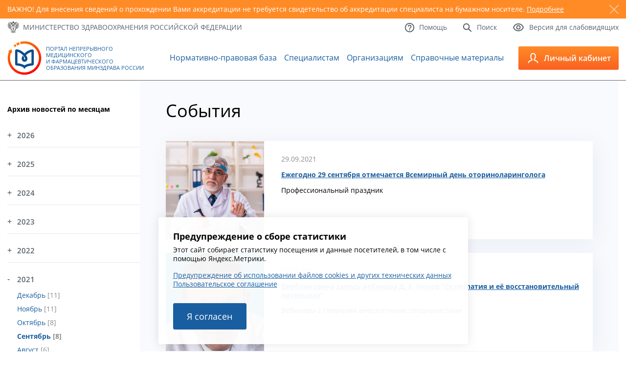

--- FILE ---
content_type: text/html; charset=utf-8
request_url: https://edu.rosminzdrav.ru/novosti/?L=298%27A&tx_news_pi1%5BoverwriteDemand%5D%5Byear%5D=2021&tx_news_pi1%5BoverwriteDemand%5D%5Bmonth%5D=09&tx_news_pi1%5Bcontroller%5D=News&cHash=36bad01a89aee471c3d3b6a41bf37698
body_size: 10905
content:
<!DOCTYPE html>
<html lang="ru">
<head>

<meta http-equiv="Content-Type" content="text/html; charset=utf-8" />
<!-- 
	This website is powered by TYPO3 - inspiring people to share!
	TYPO3 is a free open source Content Management Framework initially created by Kasper Skaarhoj and licensed under GNU/GPL.
	TYPO3 is copyright 1998-2018 of Kasper Skaarhoj. Extensions are copyright of their respective owners.
	Information and contribution at https://typo3.org/
-->

<base href="//edu.rosminzdrav.ru/" />


<meta name="generator" content="TYPO3 CMS">
<meta name="robots" content="index,follow">


<link rel="stylesheet" type="text/css" href="typo3temp/Assets/a42e2f16fb.css?1601072762" media="all">
<link rel="stylesheet" type="text/css" href="typo3conf/ext/ke_questionnaire/Resources/Public/Css/KeQuestionnaire.css?1461438401" media="all">
<link rel="stylesheet" type="text/css" href="typo3conf/ext/jh_magnificpopup/Resources/Public/css/magnific-popup.css?1530539893" media="all">
<link rel="stylesheet" type="text/css" href="fileadmin/templates/v3/style.css?1763851304" media="all">
<link rel="stylesheet" type="text/css" href="fileadmin/templates/v3/responsive.css?1659476265" media="all">
<link rel="stylesheet" type="text/css" href="fileadmin/templates/js/magnific-popup/magnific-popup.css?1531489203" media="all">
<link rel="stylesheet" type="text/css" href="fileadmin/templates/v3/js/custom-scrollbar/jquery.mCustomScrollbar.min.css?1547110328" media="all">



<script src="//ajax.googleapis.com/ajax/libs/jquery/1.11.2/jquery.min.js" type="text/javascript"></script>
<script src="fileadmin/templates/v3/js/jquery.sudoSlider.min.js?1558109296" type="text/javascript"></script>
<script src="fileadmin/templates/v3/js/waypoints/waypoints.min.js?1547479236" type="text/javascript"></script>
<script src="fileadmin/templates/v3/js/counterup/counterup.min.js?1547479235" type="text/javascript"></script>
<script src="fileadmin/templates/v3/js/custom-scrollbar/jquery.mCustomScrollbar.concat.min.js?1547110328" type="text/javascript"></script>
<script src="fileadmin/templates/js/jquery.maskedinput.min.js?1512936163" type="text/javascript"></script>

<script src="typo3conf/ext/ke_questionnaire/Resources/Public/Script/jquery-ui-1.11.4.min.js?1461438401" type="text/javascript"></script>
<script src="typo3conf/ext/ke_questionnaire/Resources/Public/Script/jquery.tools.custom.min.js?1461438401" type="text/javascript"></script>
<script src="typo3conf/ext/ke_questionnaire/Resources/Public/Script/Questionnaire.js?1544918029" type="text/javascript"></script>

<script type="text/javascript">
/*<![CDATA[*/
/*_scriptCode*/

			// decrypt helper function
		function decryptCharcode(n,start,end,offset) {
			n = n + offset;
			if (offset > 0 && n > end) {
				n = start + (n - end - 1);
			} else if (offset < 0 && n < start) {
				n = end - (start - n - 1);
			}
			return String.fromCharCode(n);
		}
			// decrypt string
		function decryptString(enc,offset) {
			var dec = "";
			var len = enc.length;
			for(var i=0; i < len; i++) {
				var n = enc.charCodeAt(i);
				if (n >= 0x2B && n <= 0x3A) {
					dec += decryptCharcode(n,0x2B,0x3A,offset);	// 0-9 . , - + / :
				} else if (n >= 0x40 && n <= 0x5A) {
					dec += decryptCharcode(n,0x40,0x5A,offset);	// A-Z @
				} else if (n >= 0x61 && n <= 0x7A) {
					dec += decryptCharcode(n,0x61,0x7A,offset);	// a-z
				} else {
					dec += enc.charAt(i);
				}
			}
			return dec;
		}
			// decrypt spam-protected emails
		function linkTo_UnCryptMailto(s) {
			location.href = decryptString(s,2);
		}
		

/*]]>*/
</script>


<link rel="next" href="novosti/?L=298%27A&amp;tx_news_pi1%5BoverwriteDemand%5D%5Byear%5D=2021&amp;tx_news_pi1%5BoverwriteDemand%5D%5Bmonth%5D=09&amp;tx_news_pi1%5Bcontroller%5D=News&amp;tx_news_pi1%5B%40widget_0%5D%5BcurrentPage%5D=2&amp;cHash=35d022f4bfcb144d96bf369834ab80d7" />
<title>Новости&nbsp;-&nbsp;Портал непрерывного образования</title>    <link rel="icon" type="image/png"  href="/fileadmin/templates/v3/favicon.ico">
    <link rel="icon" type="image/png"  href="/fileadmin/templates/v3/favicon.ico">

    <meta name="viewport" content="width=device-width, initial-scale=1.0" />
    <link rel="alternate" type="application/rss+xml" title="RSS 2.0" href="/feed.rss" />

<!-- Yandex.Metrika counter -->
<script type="text/javascript" >
   (function(m,e,t,r,i,k,a){m[i]=m[i]||function(){(m[i].a=m[i].a||[]).push(arguments)};
   m[i].l=1*new Date();k=e.createElement(t),a=e.getElementsByTagName(t)[0],k.async=1,k.src=r,a.parentNode.insertBefore(k,a)})
   (window, document, "script", "https://mc.yandex.ru/metrika/tag.js", "ym");

   ym(37560390, "init", {
        clickmap:true,
        trackLinks:true,
        accurateTrackBounce:true,
        webvisor:true
   });
</script>
<noscript><div><img src="https://mc.yandex.ru/watch/37560390" style="position:absolute; left:-9999px;" alt="" /></div></noscript>
<!-- /Yandex.Metrika counter -->



</head>
<body>


	
	<div id="warning">
		<div class="container">
			<div class="slider">
				
					<div id="warning5" class="slide">
						<span class="close"></span>
						<p>ВАЖНО! Для внесения сведений о прохождении Вами аккредитации не требуется свидетельство об аккредитации специалиста на бумажном носителе. <a href="https://edu.rosminzdrav.ru/voprosy-otvety/voprosy-po-rabote-v-lichnom-kabinete-specialista/#cz447">Подробнее</a></p>
					</div>
				
			</div>
		</div>
	</div>
	


    <a id="to_top" href="#"> </a>
    <div id="top">
        <div class="container">
            <div class="row between vcenter">
                <div class="col">
                    <a href="http://www.rosminzdrav.ru/" target="_blank" class="mzrf icon_text">
                        <span class="icn"><img src="fileadmin/templates/v3/images/icon01.png" alt="" /></span>
                        <span class="txt">Министерство здравоохранения<br /> <span>Российской Федерации</span></span>
                    </a>
                </div>
                <div class="col">
                    <div class="links">
                        <div class="row">
                            <a href="#" class="icon_text btn_lv">
                                <span class="icn"><img src="fileadmin/templates/v3/images/icon04.png" alt="" /></span>
                                <span class="txt">Версия для слабовидящих</span>
                            </a>
                            <a href="/info/search/" class="icon_text">
                                <span class="icn"><img src="fileadmin/templates/v3/images/icon03.png" alt="" /></span>
                                <span class="txt">Поиск</span>
                            </a>
                            <a href="/voprosy-otvety/voprosy-po-tekhnicheskim-problemam/" class="icon_text">
                                <span class="icn"><img src="fileadmin/templates/v3/images/icon02.png" alt="" /></span>
                                <span class="txt">Помощь</span>
                            </a>
                        </div>
                    </div>
                </div>
            </div>
            <div class="panel">
                <div class="row right">
                    <div class="col">
                        <div class="inside">
                            <div class="size">
                                <span>Размер шрифта:</span>
                                <span>
                                    <a href="#" class="size_small">A</a>
                                    <a href="#" class="size_average">A</a>
                                    <a href="#" class="size_big">A</a>
                                </span>
                            </div>
                        </div>
                    </div>
                    <div class="col">
                        <div class="inside">
                            <div class="color">
                                <span>Цвета сайта:</span>
                                <span>
                                    <a href="#" class="white">Б</a>
                                    <a href="#" class="black">Б</a>
                                    <a href="#" class="blue">Б</a>
                                </span>
                            </div>
                        </div>
                    </div>
                </div>
            </div>
        </div>
    </div>
    <header id="header">
        <div class="container">
            <div class="row between vcenter">
                <a href="/" class="logo icon_text">
                    <span class="icn"><img src="fileadmin/templates/v3/images/icon05.png" alt="" /></span>
                    <span class="txt">Портал Непрерывного Медицинского и&nbsp;Фармацевтического Образования Минздрава России</span>
                </a><ul class="main_menu"><li id="mm3"><a href="normativno-pravovaja-baza/obshchii-perechen/" title="Нормативно-правовая база">Нормативно-правовая база</a></li><li id="mm33"><a href="specialistam/obshchaja-informacija/" title="Специалистам">Специалистам</a></li><li id="mm35"><a href="organizacijam/obshchaja-informacija/" title="Образовательным и профессиональным организациям">Организациям</a></li><li id="mm32"><a href="spo0/spravochnie-materali/" title="Справочные материалы">Справочные материалы</a></li></ul>
                <div class="more">
                    <a class="btn_menu" href="#">
                        <img src="fileadmin/templates/v3/images/icon06.png" alt="" />
                        <span></span><span></span><span></span>
                    </a>
                </div>
                <div class="toggle">
                    <a href="https://nmfo-vo.edu.rosminzdrav.ru/" class="btn_lk icon_text">
                        <span class="icn"><img src="fileadmin/templates/v3/images/icon07.png" alt="" /></span>
                        <span class="txt">Личный кабинет</span>
                    </a>
                    <div class="slide" style="height:220px">

                        <div class="slide-link-wrapper slide-link-1">
                            <a class="slide-link" href="https://nmfo-vo.edu.rosminzdrav.ru/#/registration">
                                Регистрация
                            </a>
                        </div>

                        <div class="slide-link-wrapper slide-link-1">
                            <a class="slide-link" href="https://nmfo-vo.edu.rosminzdrav.ru/">
                                Cпециалистам с высшим&nbsp;образованием
                            </a>
                        </div>
                        <div class="slide-link-wrapper slide-link-2">
                            <a class="slide-link" href="https://nmfo-spo.edu.rosminzdrav.ru/">
                                Cпециалистам со средним&nbsp;образованием
                            </a>
                        </div>
                        <div class="slide-link-wrapper slide-link-3">
                            <a class="slide-link" href="https://nmfo-nmd.edu.rosminzdrav.ru/#/">
                                Медицинским работникам с немедицинским образованием
                            </a>
                        </div>
                        <div class="slide-link-wrapper slide-link-4">
                            <a class="slide-link" href="https://vo.edu.rosminzdrav.ru/#!">
                                Сотрудникам организаций
                            </a>
                        </div>
                    </div>
                </div>
            </div>
        </div>
    </header>
    <main id="main">
        <div class="container">
            <div class="inner">
                <aside>
                    <div id="cz10" class="csc-default">
<div id="c10">
	

	
		
				
			
		

	
	
	
	
		<h4>Архив новостей по месяцам</h4>
	
	
	
	
	



		

		




		
				
			
	


	
	



<div class="news">
	
	<div class="news-menu-view">
		<ul>
			
                <li><a href="#" class="year-link">2026</a>
					<ul class="month-block">
						
							
									<li class="item">
								
								<a href="novosti/?tx_news_pi1%5BoverwriteDemand%5D%5Byear%5D=2026&amp;tx_news_pi1%5BoverwriteDemand%5D%5Bmonth%5D=01&amp;tx_news_pi1%5Bcontroller%5D=News&amp;cHash=e9a0997c675a89022c4f858201e47b6a">Январь </a>
								[7]
							</li>
						
					</ul>
				</li>
			
                <li><a href="#" class="year-link">2025</a>
					<ul class="month-block">
						
							
									<li class="item">
								
								<a href="novosti/?tx_news_pi1%5BoverwriteDemand%5D%5Byear%5D=2025&amp;tx_news_pi1%5BoverwriteDemand%5D%5Bmonth%5D=12&amp;tx_news_pi1%5Bcontroller%5D=News&amp;cHash=aae48cfd72a9659691f292590483b84b">Декабрь </a>
								[16]
							</li>
						
							
									<li class="item">
								
								<a href="novosti/?tx_news_pi1%5BoverwriteDemand%5D%5Byear%5D=2025&amp;tx_news_pi1%5BoverwriteDemand%5D%5Bmonth%5D=11&amp;tx_news_pi1%5Bcontroller%5D=News&amp;cHash=6f463f99951cb1570cb81f353330705d">Ноябрь </a>
								[7]
							</li>
						
							
									<li class="item">
								
								<a href="novosti/?tx_news_pi1%5BoverwriteDemand%5D%5Byear%5D=2025&amp;tx_news_pi1%5BoverwriteDemand%5D%5Bmonth%5D=10&amp;tx_news_pi1%5Bcontroller%5D=News&amp;cHash=7f6010b2e95d50398c2da4bf606de6cf">Октябрь </a>
								[12]
							</li>
						
							
									<li class="item">
								
								<a href="novosti/?tx_news_pi1%5BoverwriteDemand%5D%5Byear%5D=2025&amp;tx_news_pi1%5BoverwriteDemand%5D%5Bmonth%5D=09&amp;tx_news_pi1%5Bcontroller%5D=News&amp;cHash=0aeb06decc20a7e3127292fae148ac30">Сентябрь </a>
								[15]
							</li>
						
							
									<li class="item">
								
								<a href="novosti/?tx_news_pi1%5BoverwriteDemand%5D%5Byear%5D=2025&amp;tx_news_pi1%5BoverwriteDemand%5D%5Bmonth%5D=08&amp;tx_news_pi1%5Bcontroller%5D=News&amp;cHash=36512c40dd939b5eb22add8ba6a44272">Август </a>
								[13]
							</li>
						
							
									<li class="item">
								
								<a href="novosti/?tx_news_pi1%5BoverwriteDemand%5D%5Byear%5D=2025&amp;tx_news_pi1%5BoverwriteDemand%5D%5Bmonth%5D=07&amp;tx_news_pi1%5Bcontroller%5D=News&amp;cHash=c968b21c0b7e6b53a14859e9361b6b22">Июль </a>
								[17]
							</li>
						
							
									<li class="item">
								
								<a href="novosti/?tx_news_pi1%5BoverwriteDemand%5D%5Byear%5D=2025&amp;tx_news_pi1%5BoverwriteDemand%5D%5Bmonth%5D=06&amp;tx_news_pi1%5Bcontroller%5D=News&amp;cHash=4b2655c2f469aad904c11263423e45b6">Июнь </a>
								[16]
							</li>
						
							
									<li class="item">
								
								<a href="novosti/?tx_news_pi1%5BoverwriteDemand%5D%5Byear%5D=2025&amp;tx_news_pi1%5BoverwriteDemand%5D%5Bmonth%5D=05&amp;tx_news_pi1%5Bcontroller%5D=News&amp;cHash=66e4b9e2ac8291f0b5eb80f6f91ab187">Май </a>
								[7]
							</li>
						
							
									<li class="item">
								
								<a href="novosti/?tx_news_pi1%5BoverwriteDemand%5D%5Byear%5D=2025&amp;tx_news_pi1%5BoverwriteDemand%5D%5Bmonth%5D=04&amp;tx_news_pi1%5Bcontroller%5D=News&amp;cHash=fc6946737f671a50abd0d4d19e17178b">Апрель </a>
								[12]
							</li>
						
							
									<li class="item">
								
								<a href="novosti/?tx_news_pi1%5BoverwriteDemand%5D%5Byear%5D=2025&amp;tx_news_pi1%5BoverwriteDemand%5D%5Bmonth%5D=03&amp;tx_news_pi1%5Bcontroller%5D=News&amp;cHash=ce385ce2cd86fee6eb94b0837818e2ae">Март </a>
								[12]
							</li>
						
							
									<li class="item">
								
								<a href="novosti/?tx_news_pi1%5BoverwriteDemand%5D%5Byear%5D=2025&amp;tx_news_pi1%5BoverwriteDemand%5D%5Bmonth%5D=02&amp;tx_news_pi1%5Bcontroller%5D=News&amp;cHash=886ca610e1303c14964beb7a5da3f42e">Февраль </a>
								[14]
							</li>
						
							
									<li class="item">
								
								<a href="novosti/?tx_news_pi1%5BoverwriteDemand%5D%5Byear%5D=2025&amp;tx_news_pi1%5BoverwriteDemand%5D%5Bmonth%5D=01&amp;tx_news_pi1%5Bcontroller%5D=News&amp;cHash=9b1457491742b7e4cf3cdc221610ea9f">Январь </a>
								[5]
							</li>
						
					</ul>
				</li>
			
                <li><a href="#" class="year-link">2024</a>
					<ul class="month-block">
						
							
									<li class="item">
								
								<a href="novosti/?tx_news_pi1%5BoverwriteDemand%5D%5Byear%5D=2024&amp;tx_news_pi1%5BoverwriteDemand%5D%5Bmonth%5D=12&amp;tx_news_pi1%5Bcontroller%5D=News&amp;cHash=b1383dcfe2574c24556a6d434aeb0ded">Декабрь </a>
								[7]
							</li>
						
							
									<li class="item">
								
								<a href="novosti/?tx_news_pi1%5BoverwriteDemand%5D%5Byear%5D=2024&amp;tx_news_pi1%5BoverwriteDemand%5D%5Bmonth%5D=11&amp;tx_news_pi1%5Bcontroller%5D=News&amp;cHash=17a819e4710a7fcbb85fa06dde3f14f5">Ноябрь </a>
								[14]
							</li>
						
							
									<li class="item">
								
								<a href="novosti/?tx_news_pi1%5BoverwriteDemand%5D%5Byear%5D=2024&amp;tx_news_pi1%5BoverwriteDemand%5D%5Bmonth%5D=10&amp;tx_news_pi1%5Bcontroller%5D=News&amp;cHash=ef4cb40bc94fe46f68e79c18e3d6e7b7">Октябрь </a>
								[15]
							</li>
						
							
									<li class="item">
								
								<a href="novosti/?tx_news_pi1%5BoverwriteDemand%5D%5Byear%5D=2024&amp;tx_news_pi1%5BoverwriteDemand%5D%5Bmonth%5D=09&amp;tx_news_pi1%5Bcontroller%5D=News&amp;cHash=0f0fb92f7830b80767e9b810be94e99b">Сентябрь </a>
								[15]
							</li>
						
							
									<li class="item">
								
								<a href="novosti/?tx_news_pi1%5BoverwriteDemand%5D%5Byear%5D=2024&amp;tx_news_pi1%5BoverwriteDemand%5D%5Bmonth%5D=08&amp;tx_news_pi1%5Bcontroller%5D=News&amp;cHash=2ca033e2e13f7005fd1738e6405c57f2">Август </a>
								[7]
							</li>
						
							
									<li class="item">
								
								<a href="novosti/?tx_news_pi1%5BoverwriteDemand%5D%5Byear%5D=2024&amp;tx_news_pi1%5BoverwriteDemand%5D%5Bmonth%5D=07&amp;tx_news_pi1%5Bcontroller%5D=News&amp;cHash=853be55af6f624acdcad940e15a4e0e2">Июль </a>
								[18]
							</li>
						
							
									<li class="item">
								
								<a href="novosti/?tx_news_pi1%5BoverwriteDemand%5D%5Byear%5D=2024&amp;tx_news_pi1%5BoverwriteDemand%5D%5Bmonth%5D=06&amp;tx_news_pi1%5Bcontroller%5D=News&amp;cHash=8881808921945c6dcbbdfafc754485b0">Июнь </a>
								[14]
							</li>
						
							
									<li class="item">
								
								<a href="novosti/?tx_news_pi1%5BoverwriteDemand%5D%5Byear%5D=2024&amp;tx_news_pi1%5BoverwriteDemand%5D%5Bmonth%5D=05&amp;tx_news_pi1%5Bcontroller%5D=News&amp;cHash=84ec7ca818ffe518cc10fd5344a3c825">Май </a>
								[6]
							</li>
						
							
									<li class="item">
								
								<a href="novosti/?tx_news_pi1%5BoverwriteDemand%5D%5Byear%5D=2024&amp;tx_news_pi1%5BoverwriteDemand%5D%5Bmonth%5D=04&amp;tx_news_pi1%5Bcontroller%5D=News&amp;cHash=73aa463a6ec2a5e0500306781a952e59">Апрель </a>
								[9]
							</li>
						
							
									<li class="item">
								
								<a href="novosti/?tx_news_pi1%5BoverwriteDemand%5D%5Byear%5D=2024&amp;tx_news_pi1%5BoverwriteDemand%5D%5Bmonth%5D=03&amp;tx_news_pi1%5Bcontroller%5D=News&amp;cHash=58f5f97495b36dfe121e1958c7a572e9">Март </a>
								[13]
							</li>
						
							
									<li class="item">
								
								<a href="novosti/?tx_news_pi1%5BoverwriteDemand%5D%5Byear%5D=2024&amp;tx_news_pi1%5BoverwriteDemand%5D%5Bmonth%5D=02&amp;tx_news_pi1%5Bcontroller%5D=News&amp;cHash=4f711bacc1045cba84f2ea523d92e026">Февраль </a>
								[15]
							</li>
						
							
									<li class="item">
								
								<a href="novosti/?tx_news_pi1%5BoverwriteDemand%5D%5Byear%5D=2024&amp;tx_news_pi1%5BoverwriteDemand%5D%5Bmonth%5D=01&amp;tx_news_pi1%5Bcontroller%5D=News&amp;cHash=f6531fedc476bb907a65ad0dbee8489f">Январь </a>
								[11]
							</li>
						
					</ul>
				</li>
			
                <li><a href="#" class="year-link">2023</a>
					<ul class="month-block">
						
							
									<li class="item">
								
								<a href="novosti/?tx_news_pi1%5BoverwriteDemand%5D%5Byear%5D=2023&amp;tx_news_pi1%5BoverwriteDemand%5D%5Bmonth%5D=12&amp;tx_news_pi1%5Bcontroller%5D=News&amp;cHash=417c3a70be39ae54a65201624d388d6d">Декабрь </a>
								[22]
							</li>
						
							
									<li class="item">
								
								<a href="novosti/?tx_news_pi1%5BoverwriteDemand%5D%5Byear%5D=2023&amp;tx_news_pi1%5BoverwriteDemand%5D%5Bmonth%5D=11&amp;tx_news_pi1%5Bcontroller%5D=News&amp;cHash=bec7ebb6892c5857bc2482f9729db111">Ноябрь </a>
								[15]
							</li>
						
							
									<li class="item">
								
								<a href="novosti/?tx_news_pi1%5BoverwriteDemand%5D%5Byear%5D=2023&amp;tx_news_pi1%5BoverwriteDemand%5D%5Bmonth%5D=10&amp;tx_news_pi1%5Bcontroller%5D=News&amp;cHash=d71fe7c6f670af30525b50ff7db3cd87">Октябрь </a>
								[16]
							</li>
						
							
									<li class="item">
								
								<a href="novosti/?tx_news_pi1%5BoverwriteDemand%5D%5Byear%5D=2023&amp;tx_news_pi1%5BoverwriteDemand%5D%5Bmonth%5D=09&amp;tx_news_pi1%5Bcontroller%5D=News&amp;cHash=76ae3c70ff1c9a65fadf524cb7dbe5a8">Сентябрь </a>
								[11]
							</li>
						
							
									<li class="item">
								
								<a href="novosti/?tx_news_pi1%5BoverwriteDemand%5D%5Byear%5D=2023&amp;tx_news_pi1%5BoverwriteDemand%5D%5Bmonth%5D=08&amp;tx_news_pi1%5Bcontroller%5D=News&amp;cHash=fc9d47332e264ddd94370ece18d766a1">Август </a>
								[16]
							</li>
						
							
									<li class="item">
								
								<a href="novosti/?tx_news_pi1%5BoverwriteDemand%5D%5Byear%5D=2023&amp;tx_news_pi1%5BoverwriteDemand%5D%5Bmonth%5D=07&amp;tx_news_pi1%5Bcontroller%5D=News&amp;cHash=f0a1889160069b7bc1ac3abf17d58a03">Июль </a>
								[21]
							</li>
						
							
									<li class="item">
								
								<a href="novosti/?tx_news_pi1%5BoverwriteDemand%5D%5Byear%5D=2023&amp;tx_news_pi1%5BoverwriteDemand%5D%5Bmonth%5D=06&amp;tx_news_pi1%5Bcontroller%5D=News&amp;cHash=a1f4c6edad5ae8e12dae7906a8a4b6dc">Июнь </a>
								[15]
							</li>
						
							
									<li class="item">
								
								<a href="novosti/?tx_news_pi1%5BoverwriteDemand%5D%5Byear%5D=2023&amp;tx_news_pi1%5BoverwriteDemand%5D%5Bmonth%5D=05&amp;tx_news_pi1%5Bcontroller%5D=News&amp;cHash=8997604135ef8e4768e139d88cda3adb">Май </a>
								[15]
							</li>
						
							
									<li class="item">
								
								<a href="novosti/?tx_news_pi1%5BoverwriteDemand%5D%5Byear%5D=2023&amp;tx_news_pi1%5BoverwriteDemand%5D%5Bmonth%5D=04&amp;tx_news_pi1%5Bcontroller%5D=News&amp;cHash=d35a636cf83e1045657c67e64e866489">Апрель </a>
								[15]
							</li>
						
							
									<li class="item">
								
								<a href="novosti/?tx_news_pi1%5BoverwriteDemand%5D%5Byear%5D=2023&amp;tx_news_pi1%5BoverwriteDemand%5D%5Bmonth%5D=03&amp;tx_news_pi1%5Bcontroller%5D=News&amp;cHash=1e1156f0390c393a7d5a2187c374e8a8">Март </a>
								[18]
							</li>
						
							
									<li class="item">
								
								<a href="novosti/?tx_news_pi1%5BoverwriteDemand%5D%5Byear%5D=2023&amp;tx_news_pi1%5BoverwriteDemand%5D%5Bmonth%5D=02&amp;tx_news_pi1%5Bcontroller%5D=News&amp;cHash=8a47cfb8d6a24c8e1752572a3ab04588">Февраль </a>
								[12]
							</li>
						
							
									<li class="item">
								
								<a href="novosti/?tx_news_pi1%5BoverwriteDemand%5D%5Byear%5D=2023&amp;tx_news_pi1%5BoverwriteDemand%5D%5Bmonth%5D=01&amp;tx_news_pi1%5Bcontroller%5D=News&amp;cHash=073b8784c74eaf8d411039b4ba65bea6">Январь </a>
								[17]
							</li>
						
					</ul>
				</li>
			
                <li><a href="#" class="year-link">2022</a>
					<ul class="month-block">
						
							
									<li class="item">
								
								<a href="novosti/?tx_news_pi1%5BoverwriteDemand%5D%5Byear%5D=2022&amp;tx_news_pi1%5BoverwriteDemand%5D%5Bmonth%5D=12&amp;tx_news_pi1%5Bcontroller%5D=News&amp;cHash=613f0d7ffcb14552729beba9bbffdbb4">Декабрь </a>
								[19]
							</li>
						
							
									<li class="item">
								
								<a href="novosti/?tx_news_pi1%5BoverwriteDemand%5D%5Byear%5D=2022&amp;tx_news_pi1%5BoverwriteDemand%5D%5Bmonth%5D=11&amp;tx_news_pi1%5Bcontroller%5D=News&amp;cHash=14ea1b50f60b4268f261a27827bb0dee">Ноябрь </a>
								[12]
							</li>
						
							
									<li class="item">
								
								<a href="novosti/?tx_news_pi1%5BoverwriteDemand%5D%5Byear%5D=2022&amp;tx_news_pi1%5BoverwriteDemand%5D%5Bmonth%5D=10&amp;tx_news_pi1%5Bcontroller%5D=News&amp;cHash=50f3f2e7ae7a2dd05e37b26096550371">Октябрь </a>
								[17]
							</li>
						
							
									<li class="item">
								
								<a href="novosti/?tx_news_pi1%5BoverwriteDemand%5D%5Byear%5D=2022&amp;tx_news_pi1%5BoverwriteDemand%5D%5Bmonth%5D=09&amp;tx_news_pi1%5Bcontroller%5D=News&amp;cHash=532733df0f071c2da1c462d6a2a2c460">Сентябрь </a>
								[15]
							</li>
						
							
									<li class="item">
								
								<a href="novosti/?tx_news_pi1%5BoverwriteDemand%5D%5Byear%5D=2022&amp;tx_news_pi1%5BoverwriteDemand%5D%5Bmonth%5D=08&amp;tx_news_pi1%5Bcontroller%5D=News&amp;cHash=11d49ad4d0027175962a2b88570a2eca">Август </a>
								[19]
							</li>
						
							
									<li class="item">
								
								<a href="novosti/?tx_news_pi1%5BoverwriteDemand%5D%5Byear%5D=2022&amp;tx_news_pi1%5BoverwriteDemand%5D%5Bmonth%5D=07&amp;tx_news_pi1%5Bcontroller%5D=News&amp;cHash=6821df713a61d955fa9102f1451cc048">Июль </a>
								[21]
							</li>
						
							
									<li class="item">
								
								<a href="novosti/?tx_news_pi1%5BoverwriteDemand%5D%5Byear%5D=2022&amp;tx_news_pi1%5BoverwriteDemand%5D%5Bmonth%5D=06&amp;tx_news_pi1%5Bcontroller%5D=News&amp;cHash=9c3e77d1aa16d006eca517c7031b45eb">Июнь </a>
								[22]
							</li>
						
							
									<li class="item">
								
								<a href="novosti/?tx_news_pi1%5BoverwriteDemand%5D%5Byear%5D=2022&amp;tx_news_pi1%5BoverwriteDemand%5D%5Bmonth%5D=05&amp;tx_news_pi1%5Bcontroller%5D=News&amp;cHash=f3b724e4572737eab6edf6a60767d860">Май </a>
								[7]
							</li>
						
							
									<li class="item">
								
								<a href="novosti/?tx_news_pi1%5BoverwriteDemand%5D%5Byear%5D=2022&amp;tx_news_pi1%5BoverwriteDemand%5D%5Bmonth%5D=04&amp;tx_news_pi1%5Bcontroller%5D=News&amp;cHash=d3cbf6395d5fd18f0f8f4b931f00fa8d">Апрель </a>
								[5]
							</li>
						
							
									<li class="item">
								
								<a href="novosti/?tx_news_pi1%5BoverwriteDemand%5D%5Byear%5D=2022&amp;tx_news_pi1%5BoverwriteDemand%5D%5Bmonth%5D=03&amp;tx_news_pi1%5Bcontroller%5D=News&amp;cHash=8c7e7b289e6148e6a14d374f085a5d75">Март </a>
								[7]
							</li>
						
							
									<li class="item">
								
								<a href="novosti/?tx_news_pi1%5BoverwriteDemand%5D%5Byear%5D=2022&amp;tx_news_pi1%5BoverwriteDemand%5D%5Bmonth%5D=02&amp;tx_news_pi1%5Bcontroller%5D=News&amp;cHash=d3b3dfd04a2e5d5116c3bfbabd826f2a">Февраль </a>
								[9]
							</li>
						
							
									<li class="item">
								
								<a href="novosti/?tx_news_pi1%5BoverwriteDemand%5D%5Byear%5D=2022&amp;tx_news_pi1%5BoverwriteDemand%5D%5Bmonth%5D=01&amp;tx_news_pi1%5Bcontroller%5D=News&amp;cHash=5689c0f7af0fea0e86ad3499e8f57573">Январь </a>
								[8]
							</li>
						
					</ul>
				</li>
			
                <li class="yearactive"><a href="#" class="year-link">2021</a>
					<ul class="month-block">
						
							
									<li class="item">
								
								<a href="novosti/?tx_news_pi1%5BoverwriteDemand%5D%5Byear%5D=2021&amp;tx_news_pi1%5BoverwriteDemand%5D%5Bmonth%5D=12&amp;tx_news_pi1%5Bcontroller%5D=News&amp;cHash=f6d15aff294027eb9465d943936be564">Декабрь </a>
								[11]
							</li>
						
							
									<li class="item">
								
								<a href="novosti/?tx_news_pi1%5BoverwriteDemand%5D%5Byear%5D=2021&amp;tx_news_pi1%5BoverwriteDemand%5D%5Bmonth%5D=11&amp;tx_news_pi1%5Bcontroller%5D=News&amp;cHash=7731df0c78e3d2db37071e92de8205b0">Ноябрь </a>
								[11]
							</li>
						
							
									<li class="item">
								
								<a href="novosti/?tx_news_pi1%5BoverwriteDemand%5D%5Byear%5D=2021&amp;tx_news_pi1%5BoverwriteDemand%5D%5Bmonth%5D=10&amp;tx_news_pi1%5Bcontroller%5D=News&amp;cHash=80d6527aab46486597daa1345f6ecf8a">Октябрь </a>
								[8]
							</li>
						
							
									<li class="item itemactive">
								
								<a href="novosti/?tx_news_pi1%5BoverwriteDemand%5D%5Byear%5D=2021&amp;tx_news_pi1%5BoverwriteDemand%5D%5Bmonth%5D=09&amp;tx_news_pi1%5Bcontroller%5D=News&amp;cHash=36bad01a89aee471c3d3b6a41bf37698">Сентябрь </a>
								[8]
							</li>
						
							
									<li class="item">
								
								<a href="novosti/?tx_news_pi1%5BoverwriteDemand%5D%5Byear%5D=2021&amp;tx_news_pi1%5BoverwriteDemand%5D%5Bmonth%5D=08&amp;tx_news_pi1%5Bcontroller%5D=News&amp;cHash=354906b2c0789b558ba54be65a19990a">Август </a>
								[6]
							</li>
						
							
									<li class="item">
								
								<a href="novosti/?tx_news_pi1%5BoverwriteDemand%5D%5Byear%5D=2021&amp;tx_news_pi1%5BoverwriteDemand%5D%5Bmonth%5D=07&amp;tx_news_pi1%5Bcontroller%5D=News&amp;cHash=582d3d682987db402f7431f1b04bcd66">Июль </a>
								[6]
							</li>
						
							
									<li class="item">
								
								<a href="novosti/?tx_news_pi1%5BoverwriteDemand%5D%5Byear%5D=2021&amp;tx_news_pi1%5BoverwriteDemand%5D%5Bmonth%5D=06&amp;tx_news_pi1%5Bcontroller%5D=News&amp;cHash=c307942aa59f46e70184e2320956c200">Июнь </a>
								[12]
							</li>
						
							
									<li class="item">
								
								<a href="novosti/?tx_news_pi1%5BoverwriteDemand%5D%5Byear%5D=2021&amp;tx_news_pi1%5BoverwriteDemand%5D%5Bmonth%5D=05&amp;tx_news_pi1%5Bcontroller%5D=News&amp;cHash=a5f322c0bb98e6ec3bf74687e93d9b82">Май </a>
								[8]
							</li>
						
							
									<li class="item">
								
								<a href="novosti/?tx_news_pi1%5BoverwriteDemand%5D%5Byear%5D=2021&amp;tx_news_pi1%5BoverwriteDemand%5D%5Bmonth%5D=04&amp;tx_news_pi1%5Bcontroller%5D=News&amp;cHash=81708c2d901e60a7663ad391ed0196c2">Апрель </a>
								[9]
							</li>
						
							
									<li class="item">
								
								<a href="novosti/?tx_news_pi1%5BoverwriteDemand%5D%5Byear%5D=2021&amp;tx_news_pi1%5BoverwriteDemand%5D%5Bmonth%5D=03&amp;tx_news_pi1%5Bcontroller%5D=News&amp;cHash=5d4a1a830c7266e2bc26d121cb0cb937">Март </a>
								[11]
							</li>
						
							
									<li class="item">
								
								<a href="novosti/?tx_news_pi1%5BoverwriteDemand%5D%5Byear%5D=2021&amp;tx_news_pi1%5BoverwriteDemand%5D%5Bmonth%5D=02&amp;tx_news_pi1%5Bcontroller%5D=News&amp;cHash=673b13768893b39ca344643564188985">Февраль </a>
								[9]
							</li>
						
							
									<li class="item">
								
								<a href="novosti/?tx_news_pi1%5BoverwriteDemand%5D%5Byear%5D=2021&amp;tx_news_pi1%5BoverwriteDemand%5D%5Bmonth%5D=01&amp;tx_news_pi1%5Bcontroller%5D=News&amp;cHash=a3367feff39f9b34f75ec8344919f521">Январь </a>
								[8]
							</li>
						
					</ul>
				</li>
			
                <li><a href="#" class="year-link">2020</a>
					<ul class="month-block">
						
							
									<li class="item">
								
								<a href="novosti/?tx_news_pi1%5BoverwriteDemand%5D%5Byear%5D=2020&amp;tx_news_pi1%5BoverwriteDemand%5D%5Bmonth%5D=12&amp;tx_news_pi1%5Bcontroller%5D=News&amp;cHash=a961afff64f4a4fe1b8165f64bf6eada">Декабрь </a>
								[10]
							</li>
						
							
									<li class="item">
								
								<a href="novosti/?tx_news_pi1%5BoverwriteDemand%5D%5Byear%5D=2020&amp;tx_news_pi1%5BoverwriteDemand%5D%5Bmonth%5D=11&amp;tx_news_pi1%5Bcontroller%5D=News&amp;cHash=793fe804f10e429852a6e83b8135dce5">Ноябрь </a>
								[9]
							</li>
						
							
									<li class="item">
								
								<a href="novosti/?tx_news_pi1%5BoverwriteDemand%5D%5Byear%5D=2020&amp;tx_news_pi1%5BoverwriteDemand%5D%5Bmonth%5D=10&amp;tx_news_pi1%5Bcontroller%5D=News&amp;cHash=b6a1ef27b2124a7f9f118e1a3f65a12f">Октябрь </a>
								[6]
							</li>
						
							
									<li class="item">
								
								<a href="novosti/?tx_news_pi1%5BoverwriteDemand%5D%5Byear%5D=2020&amp;tx_news_pi1%5BoverwriteDemand%5D%5Bmonth%5D=09&amp;tx_news_pi1%5Bcontroller%5D=News&amp;cHash=8bdf057674346443ec6d5b0c1991aefb">Сентябрь </a>
								[10]
							</li>
						
							
									<li class="item">
								
								<a href="novosti/?tx_news_pi1%5BoverwriteDemand%5D%5Byear%5D=2020&amp;tx_news_pi1%5BoverwriteDemand%5D%5Bmonth%5D=08&amp;tx_news_pi1%5Bcontroller%5D=News&amp;cHash=c3bc2f8b0ae94bf261e4a0d7f6e5bd18">Август </a>
								[7]
							</li>
						
							
									<li class="item">
								
								<a href="novosti/?tx_news_pi1%5BoverwriteDemand%5D%5Byear%5D=2020&amp;tx_news_pi1%5BoverwriteDemand%5D%5Bmonth%5D=07&amp;tx_news_pi1%5Bcontroller%5D=News&amp;cHash=e7cd091f5c22e0ad4599544f92dee514">Июль </a>
								[2]
							</li>
						
							
									<li class="item">
								
								<a href="novosti/?tx_news_pi1%5BoverwriteDemand%5D%5Byear%5D=2020&amp;tx_news_pi1%5BoverwriteDemand%5D%5Bmonth%5D=06&amp;tx_news_pi1%5Bcontroller%5D=News&amp;cHash=17af316a6d64ee67d3920710fbe2db17">Июнь </a>
								[2]
							</li>
						
							
									<li class="item">
								
								<a href="novosti/?tx_news_pi1%5BoverwriteDemand%5D%5Byear%5D=2020&amp;tx_news_pi1%5BoverwriteDemand%5D%5Bmonth%5D=05&amp;tx_news_pi1%5Bcontroller%5D=News&amp;cHash=b4cf4bb546cc6aede8806eae1fec8b5c">Май </a>
								[2]
							</li>
						
							
									<li class="item">
								
								<a href="novosti/?tx_news_pi1%5BoverwriteDemand%5D%5Byear%5D=2020&amp;tx_news_pi1%5BoverwriteDemand%5D%5Bmonth%5D=04&amp;tx_news_pi1%5Bcontroller%5D=News&amp;cHash=1b1dd0904009e45e3c780f738be2e221">Апрель </a>
								[1]
							</li>
						
							
									<li class="item">
								
								<a href="novosti/?tx_news_pi1%5BoverwriteDemand%5D%5Byear%5D=2020&amp;tx_news_pi1%5BoverwriteDemand%5D%5Bmonth%5D=03&amp;tx_news_pi1%5Bcontroller%5D=News&amp;cHash=570026c0f863e5a269bcf6516d6034e7">Март </a>
								[7]
							</li>
						
							
									<li class="item">
								
								<a href="novosti/?tx_news_pi1%5BoverwriteDemand%5D%5Byear%5D=2020&amp;tx_news_pi1%5BoverwriteDemand%5D%5Bmonth%5D=02&amp;tx_news_pi1%5Bcontroller%5D=News&amp;cHash=ee53658dba12c49154c91c38c5c4ae3b">Февраль </a>
								[6]
							</li>
						
							
									<li class="item">
								
								<a href="novosti/?tx_news_pi1%5BoverwriteDemand%5D%5Byear%5D=2020&amp;tx_news_pi1%5BoverwriteDemand%5D%5Bmonth%5D=01&amp;tx_news_pi1%5Bcontroller%5D=News&amp;cHash=049c9ad499547e9daaa99ed00e8960fc">Январь </a>
								[2]
							</li>
						
					</ul>
				</li>
			
                <li><a href="#" class="year-link">2019</a>
					<ul class="month-block">
						
							
									<li class="item">
								
								<a href="novosti/?tx_news_pi1%5BoverwriteDemand%5D%5Byear%5D=2019&amp;tx_news_pi1%5BoverwriteDemand%5D%5Bmonth%5D=11&amp;tx_news_pi1%5Bcontroller%5D=News&amp;cHash=99a64cf6d4c6c3a9e635dfa044b0e9ed">Ноябрь </a>
								[2]
							</li>
						
							
									<li class="item">
								
								<a href="novosti/?tx_news_pi1%5BoverwriteDemand%5D%5Byear%5D=2019&amp;tx_news_pi1%5BoverwriteDemand%5D%5Bmonth%5D=10&amp;tx_news_pi1%5Bcontroller%5D=News&amp;cHash=f26211b54b9cddcc9c9a75c7d182bb51">Октябрь </a>
								[7]
							</li>
						
							
									<li class="item">
								
								<a href="novosti/?tx_news_pi1%5BoverwriteDemand%5D%5Byear%5D=2019&amp;tx_news_pi1%5BoverwriteDemand%5D%5Bmonth%5D=09&amp;tx_news_pi1%5Bcontroller%5D=News&amp;cHash=0da3dfe9ca2178a6be4311e36c077851">Сентябрь </a>
								[1]
							</li>
						
							
									<li class="item">
								
								<a href="novosti/?tx_news_pi1%5BoverwriteDemand%5D%5Byear%5D=2019&amp;tx_news_pi1%5BoverwriteDemand%5D%5Bmonth%5D=07&amp;tx_news_pi1%5Bcontroller%5D=News&amp;cHash=b2db6c86a278c5ba22f5c7531e164ba2">Июль </a>
								[2]
							</li>
						
							
									<li class="item">
								
								<a href="novosti/?tx_news_pi1%5BoverwriteDemand%5D%5Byear%5D=2019&amp;tx_news_pi1%5BoverwriteDemand%5D%5Bmonth%5D=06&amp;tx_news_pi1%5Bcontroller%5D=News&amp;cHash=1a0284329cd889359f5ef7fac61b361e">Июнь </a>
								[2]
							</li>
						
							
									<li class="item">
								
								<a href="novosti/?tx_news_pi1%5BoverwriteDemand%5D%5Byear%5D=2019&amp;tx_news_pi1%5BoverwriteDemand%5D%5Bmonth%5D=05&amp;tx_news_pi1%5Bcontroller%5D=News&amp;cHash=2418fc7cd0e7570f2fd365831f14ec56">Май </a>
								[5]
							</li>
						
					</ul>
				</li>
			
                <li><a href="#" class="year-link">2018</a>
					<ul class="month-block">
						
							
									<li class="item">
								
								<a href="novosti/?tx_news_pi1%5BoverwriteDemand%5D%5Byear%5D=2018&amp;tx_news_pi1%5BoverwriteDemand%5D%5Bmonth%5D=09&amp;tx_news_pi1%5Bcontroller%5D=News&amp;cHash=b7567fe4516efebda2e454c639b84d64">Сентябрь </a>
								[1]
							</li>
						
							
									<li class="item">
								
								<a href="novosti/?tx_news_pi1%5BoverwriteDemand%5D%5Byear%5D=2018&amp;tx_news_pi1%5BoverwriteDemand%5D%5Bmonth%5D=07&amp;tx_news_pi1%5Bcontroller%5D=News&amp;cHash=d6cb84deb56e317d06570ef388f3f402">Июль </a>
								[3]
							</li>
						
							
									<li class="item">
								
								<a href="novosti/?tx_news_pi1%5BoverwriteDemand%5D%5Byear%5D=2018&amp;tx_news_pi1%5BoverwriteDemand%5D%5Bmonth%5D=06&amp;tx_news_pi1%5Bcontroller%5D=News&amp;cHash=dcaa1ccb3691661894f6a28cec4f7860">Июнь </a>
								[2]
							</li>
						
							
									<li class="item">
								
								<a href="novosti/?tx_news_pi1%5BoverwriteDemand%5D%5Byear%5D=2018&amp;tx_news_pi1%5BoverwriteDemand%5D%5Bmonth%5D=05&amp;tx_news_pi1%5Bcontroller%5D=News&amp;cHash=fd6ce117d5d688954aad4fbd755db1e8">Май </a>
								[1]
							</li>
						
							
									<li class="item">
								
								<a href="novosti/?tx_news_pi1%5BoverwriteDemand%5D%5Byear%5D=2018&amp;tx_news_pi1%5BoverwriteDemand%5D%5Bmonth%5D=01&amp;tx_news_pi1%5Bcontroller%5D=News&amp;cHash=e571332ec3089d9890c01b76f9386939">Январь </a>
								[1]
							</li>
						
					</ul>
				</li>
			
                <li><a href="#" class="year-link">2017</a>
					<ul class="month-block">
						
							
									<li class="item">
								
								<a href="novosti/?tx_news_pi1%5BoverwriteDemand%5D%5Byear%5D=2017&amp;tx_news_pi1%5BoverwriteDemand%5D%5Bmonth%5D=12&amp;tx_news_pi1%5Bcontroller%5D=News&amp;cHash=8de50df2a61b3070878007468aca5b67">Декабрь </a>
								[2]
							</li>
						
							
									<li class="item">
								
								<a href="novosti/?tx_news_pi1%5BoverwriteDemand%5D%5Byear%5D=2017&amp;tx_news_pi1%5BoverwriteDemand%5D%5Bmonth%5D=07&amp;tx_news_pi1%5Bcontroller%5D=News&amp;cHash=7fcdebdd209c4ce40bad505656d7d050">Июль </a>
								[3]
							</li>
						
							
									<li class="item">
								
								<a href="novosti/?tx_news_pi1%5BoverwriteDemand%5D%5Byear%5D=2017&amp;tx_news_pi1%5BoverwriteDemand%5D%5Bmonth%5D=06&amp;tx_news_pi1%5Bcontroller%5D=News&amp;cHash=807d9d9c6ed486079166b7105c2771d7">Июнь </a>
								[2]
							</li>
						
							
									<li class="item">
								
								<a href="novosti/?tx_news_pi1%5BoverwriteDemand%5D%5Byear%5D=2017&amp;tx_news_pi1%5BoverwriteDemand%5D%5Bmonth%5D=04&amp;tx_news_pi1%5Bcontroller%5D=News&amp;cHash=441a57d5f90002bf895c90a5d8e3de4f">Апрель </a>
								[2]
							</li>
						
							
									<li class="item">
								
								<a href="novosti/?tx_news_pi1%5BoverwriteDemand%5D%5Byear%5D=2017&amp;tx_news_pi1%5BoverwriteDemand%5D%5Bmonth%5D=03&amp;tx_news_pi1%5Bcontroller%5D=News&amp;cHash=199c43db34038a611ddf2d3e1228cd41">Март </a>
								[3]
							</li>
						
							
									<li class="item">
								
								<a href="novosti/?tx_news_pi1%5BoverwriteDemand%5D%5Byear%5D=2017&amp;tx_news_pi1%5BoverwriteDemand%5D%5Bmonth%5D=02&amp;tx_news_pi1%5Bcontroller%5D=News&amp;cHash=3919faf9f1b7dc934f913b73549c6c0a">Февраль </a>
								[7]
							</li>
						
					</ul>
				</li>
			
                <li><a href="#" class="year-link">2016</a>
					<ul class="month-block">
						
							
									<li class="item">
								
								<a href="novosti/?tx_news_pi1%5BoverwriteDemand%5D%5Byear%5D=2016&amp;tx_news_pi1%5BoverwriteDemand%5D%5Bmonth%5D=12&amp;tx_news_pi1%5Bcontroller%5D=News&amp;cHash=8b5979600f178828476c86ce0d518bc7">Декабрь </a>
								[2]
							</li>
						
							
									<li class="item">
								
								<a href="novosti/?tx_news_pi1%5BoverwriteDemand%5D%5Byear%5D=2016&amp;tx_news_pi1%5BoverwriteDemand%5D%5Bmonth%5D=10&amp;tx_news_pi1%5Bcontroller%5D=News&amp;cHash=52f18a5fce7f5d850ab99e7e0ed50f36">Октябрь </a>
								[2]
							</li>
						
							
									<li class="item">
								
								<a href="novosti/?tx_news_pi1%5BoverwriteDemand%5D%5Byear%5D=2016&amp;tx_news_pi1%5BoverwriteDemand%5D%5Bmonth%5D=09&amp;tx_news_pi1%5Bcontroller%5D=News&amp;cHash=e86d882a8e70fa97b52b98c12f6a0fcf">Сентябрь </a>
								[1]
							</li>
						
							
									<li class="item">
								
								<a href="novosti/?tx_news_pi1%5BoverwriteDemand%5D%5Byear%5D=2016&amp;tx_news_pi1%5BoverwriteDemand%5D%5Bmonth%5D=07&amp;tx_news_pi1%5Bcontroller%5D=News&amp;cHash=a1dce8d5216ffd7f542f3971e8388c95">Июль </a>
								[1]
							</li>
						
							
									<li class="item">
								
								<a href="novosti/?tx_news_pi1%5BoverwriteDemand%5D%5Byear%5D=2016&amp;tx_news_pi1%5BoverwriteDemand%5D%5Bmonth%5D=06&amp;tx_news_pi1%5Bcontroller%5D=News&amp;cHash=9e0eccf02c8d054c708f19e1f0ecaac8">Июнь </a>
								[3]
							</li>
						
							
									<li class="item">
								
								<a href="novosti/?tx_news_pi1%5BoverwriteDemand%5D%5Byear%5D=2016&amp;tx_news_pi1%5BoverwriteDemand%5D%5Bmonth%5D=05&amp;tx_news_pi1%5Bcontroller%5D=News&amp;cHash=91da1817cfbd79e07e8be381d1b8697f">Май </a>
								[4]
							</li>
						
							
									<li class="item">
								
								<a href="novosti/?tx_news_pi1%5BoverwriteDemand%5D%5Byear%5D=2016&amp;tx_news_pi1%5BoverwriteDemand%5D%5Bmonth%5D=03&amp;tx_news_pi1%5Bcontroller%5D=News&amp;cHash=b4b34d296cc31b5bd1bbd3410f096f7d">Март </a>
								[1]
							</li>
						
					</ul>
				</li>
			
		</ul>
	</div>

</div>


	


</div>
</div>
                </aside>
                <div class="content">
                    <div id="cz11" class="csc-default">
<div id="c11">
	

	
		
				
			
		

	
		<h1>События</h1>
	
	
	
	
	
	
	
	



		

		




		
				
			
	


	
	



<div class="news">
	

    

    

            



                    <div class="news-list-view">

                        


                                




                                    

                                        <!--
	=====================
		Partials/List/Item.html
-->





<div class="news_item row articletype-0">
    <div class="img_holder">
        
                <a href="news/novosti/news/ezhegodno-29-sentjabrja-otmechaetsja-vsemirnyi-den-otorino/">
                    
                        
                            <img class="border" title="Novost 29.09 1 " src="fileadmin/_processed_/d/8/csm_novost_29.09__1__946375643c.jpg" width="430" height="430" alt="" />
                        
                        
                    
                </a>
            
    </div>


    <div class="text_holder">
        <div class="data">
            29.09.2021
        </div>

        <div class="note">

                <a href="news/novosti/news/ezhegodno-29-sentjabrja-otmechaetsja-vsemirnyi-den-otorino/">
                    Ежегодно 29 сентября отмечается Всемирный день оториноларинголога
                </a>

            
                    <p>Профессиональный праздник
                    </p>
                


        </div>


    </div>
    <div class="clearfix"></div>
</div>


<!--End Blog Post-->




                                    

                                        <!--
	=====================
		Partials/List/Item.html
-->





<div class="news_item row articletype-0">
    <div class="img_holder">
        
                <a href="news/novosti/news/opublikovana-zapis-vebinara-d-e-mokhov-osteopatija-i/">
                    
                        
                            <img class="border" title="Mokhov D.E." src="fileadmin/_processed_/0/a/csm_Mokhov_D.E._89bb9dfc3e.png" width="321" height="321" alt="" />
                        
                        
                    
                </a>
            
    </div>


    <div class="text_holder">
        <div class="data">
            29.09.2021
        </div>

        <div class="note">

                <a href="news/novosti/news/opublikovana-zapis-vebinara-d-e-mokhov-osteopatija-i/">
                    Опубликована запись вебинара Д. Е. Мохов "Остеопатия и её восстановительный потенциал"
                </a>

            
                    <p>Вебинары с главными внештатными специалистами
                    </p>
                


        </div>


    </div>
    <div class="clearfix"></div>
</div>


<!--End Blog Post-->




                                    

                                        <!--
	=====================
		Partials/List/Item.html
-->





<div class="news_item row articletype-0">
    <div class="img_holder">
        
                <a href="news/novosti/news/25-sentjabrja-otmechaetsja-mezhdunarodnyi-den-farmacevta/">
                    
                        
                            <img class="border" title="Novost 24.09" src="fileadmin/_processed_/d/2/csm_novost_24.09_a08170c117.jpg" width="430" height="430" alt="" />
                        
                        
                    
                </a>
            
    </div>


    <div class="text_holder">
        <div class="data">
            25.09.2021
        </div>

        <div class="note">

                <a href="news/novosti/news/25-sentjabrja-otmechaetsja-mezhdunarodnyi-den-farmacevta/">
                    25 сентября отмечается Международный день фармацевта
                </a>

            
                    <p>Профессиональный праздник
                    </p>
                


        </div>


    </div>
    <div class="clearfix"></div>
</div>


<!--End Blog Post-->




                                    

                                        <!--
	=====================
		Partials/List/Item.html
-->





<div class="news_item row articletype-0">
    <div class="img_holder">
        
                <a href="news/novosti/news/17-sentjabrja-rodilsja-izvestnyi-russkii-vrach-terapevt-se/">
                    
                        
                            <img class="border" title="Novost 17.09" src="fileadmin/_processed_/5/7/csm_novost_17.09_783939d697.jpg" width="430" height="430" alt="" />
                        
                        
                    
                </a>
            
    </div>


    <div class="text_holder">
        <div class="data">
            19.09.2021
        </div>

        <div class="note">

                <a href="news/novosti/news/17-sentjabrja-rodilsja-izvestnyi-russkii-vrach-terapevt-se/">
                    17 сентября родился известный русский врач-терапевт Сергей Петрович Боткин
                </a>

            
                    <p>Подборка модулей
                    </p>
                


        </div>


    </div>
    <div class="clearfix"></div>
</div>


<!--End Blog Post-->




                                    

                                        <!--
	=====================
		Partials/List/Item.html
-->





<div class="news_item row articletype-0">
    <div class="img_holder">
        
                <a href="news/novosti/news/15-sentjabrja-provoditsja-vsemirnyi-den-borby-s-limfoma/">
                    
                        
                            <img class="border" title="Novost 15.09 1 " src="fileadmin/_processed_/d/a/csm_novost_15.09__1__b6c4fcdd79.jpg" width="430" height="430" alt="" />
                        
                        
                    
                </a>
            
    </div>


    <div class="text_holder">
        <div class="data">
            15.09.2021
        </div>

        <div class="note">

                <a href="news/novosti/news/15-sentjabrja-provoditsja-vsemirnyi-den-borby-s-limfoma/">
                    15 сентября проводится Всемирный день борьбы с лимфомами
                </a>

            
                    <p>Подборка модулей
                    </p>
                


        </div>


    </div>
    <div class="clearfix"></div>
</div>


<!--End Blog Post-->




                                    
                                


	
	
		
			
			
				
			
		

		<div class="page-navigation">
			<p>
				Страница 1 из 2.
			</p>
			<ul class="f3-widget-paginator">
				
				
				
				
					
							<li class="current">1</li>
						
				
					
							<li>
								
										<a href="novosti/?L=298%27A&amp;tx_news_pi1%5BoverwriteDemand%5D%5Byear%5D=2021&amp;tx_news_pi1%5BoverwriteDemand%5D%5Bmonth%5D=09&amp;tx_news_pi1%5Bcontroller%5D=News&amp;tx_news_pi1%5B%40widget_0%5D%5BcurrentPage%5D=2&amp;cHash=35d022f4bfcb144d96bf369834ab80d7">2</a>
									
							</li>
						
				
				
				
				
					<li class="last next">
						<a href="novosti/?L=298%27A&amp;tx_news_pi1%5BoverwriteDemand%5D%5Byear%5D=2021&amp;tx_news_pi1%5BoverwriteDemand%5D%5Bmonth%5D=09&amp;tx_news_pi1%5Bcontroller%5D=News&amp;tx_news_pi1%5B%40widget_0%5D%5BcurrentPage%5D=2&amp;cHash=35d022f4bfcb144d96bf369834ab80d7">
							Далее
						</a>
					</li>
				
			</ul>
		</div>
		<div class="news-clear"></div>
	





                            
                    </div>
                

        

</div>


	


</div>
</div>
                </div>
            </div>
        </div>
    </main>
    <footer id="footer">
        <div class="container">
            <div class="top">
                <div class="row">
                    <div class="col5"><div class="inside"><ul><li><a href="novosti/" title="События">События</a></li><li><a href="anonsy/" title="Анонсы мероприятий">Анонсы мероприятий</a></li><li><a href="https://edu.rosminzdrav.ru/index.php?id=82" title="Пользовательское соглашение">Пользовательское соглашение</a></li><li><a href="https://edu.rosminzdrav.ru/index.php?id=168" title="Предупреждение об использовании файлов cookies и других технических данных">Предупреждение об использовании файлов cookies и других технических данных</a></li></ul></div></div><div class="col5"><div class="inside"><ul><li><a href="normativno-pravovaja-baza/obshchii-perechen/" title="Нормативно-правовая база">Нормативно-правовая база</a></li><li><a href="normativno-pravovaja-baza/federalnye-zakony/" title="Федеральные законы">Федеральные законы</a></li><li><a href="normativno-pravovaja-baza/postanovlenija-pravitelstva-rf/" title="Постановления Правительства РФ">Постановления Правительства РФ</a></li><li><a href="normativno-pravovaja-baza/drugie-dokumenty/" title="Другие документы Правительства Российской РФ">Другие документы Правительства Российской РФ</a></li><li><a href="normativno-pravovaja-baza/normativnye-pravovye-akty-federalnykh-organov-ispolnitelnoi-vlasti/" title="Нормативные правовые акты федеральных органов исполнительной власти">Нормативные правовые акты федеральных органов исполнительной власти</a></li></ul></div></div><div class="col5"><div class="inside"><ul><li><a href="specialistam/obshchaja-informacija/" title="Специалистам">Специалистам</a></li><li><a href="specialistam/vo/" title="Специалистам с высшим образованием">Специалистам с высшим образованием</a></li><li><a href="specialistam/spo/" title="Специалистам со средним профессиональным образованием">Специалистам со средним профессиональным образованием</a></li><li><a href="https://nmfo-vo.edu.rosminzdrav.ru/#/registration" title="Регистрация на Портале">Регистрация на Портале</a></li></ul></div></div><div class="col5"><div class="inside"><ul><li><a href="organizacijam/obshchaja-informacija/" title="Образовательным и профессиональным организациям">Образовательным и профессиональным организациям</a></li><li><a href="organizacijam/organizacijam/obrazovatelnym-organizacijam/zayavka-org/" title="Подача заявки на формирование личного кабинета организации">Подача заявки на формирование личного кабинета организации</a></li></ul></div></div><div class="col5"><div class="inside"><ul><li><a href="info/info-o-portale/" title="О Портале">О Портале</a></li><li><a href="info/sitemap/" title="Карта сайта">Карта сайта</a></li><li><a href="voprosy-otvety/voprosy-po-rabote-v-lichnom-kabinete-specialista/" title="Часто задаваемые вопросы">Часто задаваемые вопросы</a></li><li><a href="voprosy-otvety/help/?no_cache=1" title="Техподдержка">Техподдержка</a></li></ul></div></div>
                </div>
            </div>
            <div class="bottom">
                <div class="copright">© 2018 Министерство здравоохранения Российской Федерации</div>
            </div>
        </div>
    </footer>
<div class="cookie-notification-container" id="cookie-block" style="display:none">
    <div class="cookie-notification">
        <div class="cookie-notification__header">Предупреждение о сборе статистики</div>
        <div class="cookie-notification__body">
            <p>Этот сайт собирает статистику посещения и данные посетителей, в том числе с помощью Яндекс.Метрики.</p>
            <p><a href="/index.php?id=168" target="_blank">Предупреждение об использовании файлов cookies и других технических данных</a><br />
               <a href="/index.php?id=82" target="_blank">Пользовательское соглашение</a>
                </p>
        </div>
        <div class="cookie-notification__buttons">
            <a href="#" class="cookie-notification__button" id="yes">Я согласен</a>
        </div>
    </div>
</div><script id="powermail_conditions_container" data-condition-uri="https://edu.rosminzdrav.ru/novosti/?type=3132" type="text/javascript"></script><!-- #$ -->
<script src="typo3conf/ext/jh_magnificpopup/Resources/Public/js/jquery.magnific-popup.min.js?1530539893" type="text/javascript"></script>
<script src="typo3conf/ext/jh_magnificpopup/Resources/Public/js/jquery.filter-isImageFile.min.js?1530539893" type="text/javascript"></script>
<script src="typo3conf/ext/jh_magnificpopup/Resources/Public/js/jquery.mfpInlineFunctions.min.js?1530539893" type="text/javascript"></script>

<script src="typo3conf/ext/powermail/Resources/Public/JavaScripts/Libraries/jquery.datetimepicker.min.js?1461440149" type="text/javascript"></script>
<script src="typo3conf/ext/powermail/Resources/Public/JavaScripts/Libraries/parsley.min.js?1461440149" type="text/javascript"></script>
<script src="typo3conf/ext/powermail/Resources/Public/JavaScripts/Powermail/Tabs.min.js?1461440149" type="text/javascript"></script>
<script src="typo3conf/ext/powermail/Resources/Public/JavaScripts/Powermail/Form.js?1701982263" type="text/javascript"></script>
<script src="typo3conf/ext/powermail_cond/Resources/Public/JavaScript/PowermailCondition.js?1698672226" type="text/javascript"></script>
<script src="typo3conf/ext/simplepoll/Resources/Public/JavaScript/main.js?1562062783" type="text/javascript"></script>
<script src="fileadmin/templates/v3/js/script.js?1762193163" type="text/javascript"></script>

<script type="text/javascript">
/*<![CDATA[*/
/*TS_inlineFooter*/

;(function($) {
	$('.csc-textpic-imagewrap,.ce-textpic,.ce-image,.news-img-wrap,.news-text-wrap,.img-wrap,.image-wrap,.gallery-row').each(function() {
		$(this).magnificPopup({
			delegate: 'a:isImageFile',
			tClose: 'Close (Esc)',
			type: 'image',
			tLoading: 'Loading image #%curr%...',
			mainClass: 'mfp-img-mobile',
			gallery: {
				enabled: 1,
				preload: [1,2],
				navigateByImgClick: 1,
				arrowMarkup: '<button title="%title%" type="button" class="mfp-arrow mfp-arrow-%dir%"></button>',
				tPrev: 'Previous (Left arrow key)',
				tNext: 'Next (Right arrow key)',
				tCounter: '%curr% of %total%'
			},
			image: {
				cursor: 'mfp-zoom-out-cur',
				titleSrc: 'title',
				verticalGap: 88,
				verticalFit: 1,
				tError: '<a href="%url%">The image</a> could not be loaded.'
			},
			removalDelay: 0
		});
	});
})(window.jQuery || window.Zepto);
;(function($) {
	$('.mfp-ajax-link').magnificPopup({
		type: 'ajax',
		tClose: 'Close (Esc)',
		tLoading: 'Loading...',
		ajax: {
			cursor: '0',
			tError: '<a href="%url%">The content</a> could not be loaded.'
		},
		disableOn: 0,
		mainClass: '',
		preloader: 1,
		focus: '',
		closeOnContentClick: 0,
		closeOnBgClick: 1,
		closeBtnInside: 0,
		showCloseBtn: 1,
		enableEscapeKey: 1,
		modal: 0,
		alignTop: 0,
		fixedContentPos: 'auto',
		fixedBgPos: 'auto',
		overflowY: 'auto',
		removalDelay: 0,
		closeMarkup: '<button title="%title%" class="mfp-close"><i class="mfp-close-icn mfp-close">&times;</i></button>',
		callbacks: {
			ajaxContentAdded: function() {
				try {
					$("img.lazyload").responsiveimages({}, function() {
						$(this).load(function() {
							this.style.opacity = 1;
						});
					});
				} catch(e) {}
			}
		}
	});
})(window.jQuery || window.Zepto);

/*]]>*/
</script>


</body>
</html>

--- FILE ---
content_type: application/javascript
request_url: https://edu.rosminzdrav.ru/typo3conf/ext/jh_magnificpopup/Resources/Public/js/jquery.filter-isImageFile.min.js?1530539893
body_size: 431
content:
/*! jQuery :isImageFile filter - v0.0.6 - 2016-07-12
*
* Copyright (c) 2013-2016 Jonathan Heilmann; */
!function(e){e.extend(e.expr[":"],{isImageFile:function(r){var a=e(r);if(a.hasClass("excludeFromMagnificpopup"))return!1;var n=a.attr("href");if(null==n)return!1;n=n.toLowerCase();var t=n.substr(n.lastIndexOf(".")+1);switch(t){case"jpeg":case"jpg":case"png":case"gif":return!0;default:return!1}}})}(window.jQuery||window.Zepto);

--- FILE ---
content_type: application/javascript
request_url: https://edu.rosminzdrav.ru/typo3conf/ext/powermail_cond/Resources/Public/JavaScript/PowermailCondition.js?1698672226
body_size: 2005
content:
(function($) {
	/**
	 * PowermailCondition functions
	 *
	 * @class PowermailCondition
	 * @param {HTMLFormElement} formElement powermail form
	 * @constructor
	 */
	function PowermailCondition(formElement) {
		'use strict';

		/**
		 * Closure for $(formElement)
		 *
		 * @type {jQuery}
		 */
		var $formElement = $(formElement);

		/**
		 * Classnames of all default fields (used via closure)
		 *
		 * @type {array}
		 */
		var defaultFieldClassNames = [
			'powermail_input',
			'powermail_textarea',
			'powermail_select',
			'powermail_radio',
			'powermail_checkbox'
		];

		/**
		 * Listening for changes
		 *
		 * @returns {void}
		 */
		this.ajaxListener = function() {
			// initially send form values
			sendFormValuesToPowermailCond();

			// send form values on a change
			$(getDefaultFieldClassNamesList()).on('change', function() {
				sendFormValuesToPowermailCond();
			});
		};

		/**
		 * do actions with fields or fieldsets (private)
		 *
		 * @param {array} data
		 * @returns {void}
		 */
		var processActions = function(data) {
			if (data.todo !== undefined) {
				for (var formUid in data.todo) {
					var $form = $('.powermail_form_' + formUid)
					for (var pageUid in data.todo[formUid]) {

						// do actions with whole pages
						var $page = $form.find('.powermail_fieldset_' + pageUid);
						if (data.todo[formUid][pageUid]['#action'] === 'hide') {
							hidePage(getFieldsetByUid(pageUid, $form));
						}
						if (data.todo[formUid][pageUid]['#action'] === 'un_hide') {
							showPage(getFieldsetByUid(pageUid, $form));
						}

						// do actions with single fields
						for (var fieldMarker in data.todo[formUid][pageUid]) {
							if (data.todo[formUid][pageUid][fieldMarker]['#action'] === 'hide') {
								hideField(fieldMarker, $form);
							}
							if (data.todo[formUid][pageUid][fieldMarker]['#action'] === 'un_hide') {
								showField(fieldMarker, $form);
							}
						}
					}
				}
				
				reInitializeParsleyValidation();
			}
		};

		/**
		 * Send form values (private)
		 *
		 * @returns {void}
		 */
		var sendFormValuesToPowermailCond = function() {
			var formToSend = $($formElement.get(0));
			var tempEnabledFields = formToSend.find(':disabled').prop('disabled', false);
			var dataToSend = new FormData($formElement.get(0));
			tempEnabledFields.prop('disabled', true);
			$.ajax({
				type: 'POST',
				url: getAjaxUri(),
				data: dataToSend,
				contentType: false,
				processData: false,
				success: function(data) {
					if (data.loops === 100) {
						log('100 loops reached by parsing conditions and rules. Maybe there are conflicting conditions.');
					}
					processActions(data);
				}
			});
		};

		/**
		 * Make a required field to a non-required field (private)
		 *
		 * @param {jQuery} $field
		 * @returns {void}
		 */
		var derequireField = function($field) {
			if ($field.prop('required') || $field.data('parsley-required')) {
				$field.prop('required', false);
				$field.removeAttr('data-parsley-required');
				$field.data('powermailcond-required', 'required');
			}
		};

		/**
		 * Make a inactive required field required again
		 *
		 * @param {jQuery} $field
		 * @returns {void}
		 */
		var rerequireField = function($field) {
			if ($field.data('powermailcond-required') === 'required') {
				if (isHtml5ValidationActivated()) {
					$field.prop('required', 'required');
				} else if (isParsleyValidationActivated()) {
					$field.prop('required', 'required');
				}
			}
			$field.removeData('powermailcond-required');
		};

		/**
		 * Show a powermail field (private)
		 *
		 * @param {string} fieldMarker
		 * @param {jQuery} $form
		 * @returns {void}
		 */
		var showField = function(fieldMarker, $form) {
			var $wrappingContainer = $form.find('.powermail_fieldwrap_' + fieldMarker);
			$wrappingContainer.show();
			var $field = getFieldByMarker(fieldMarker, $form);
			$field.prop('disabled', false);
			rerequireField($field);
		};

		/**
		 * Hide a powermail field (private)
		 *
		 * @param {string} fieldMarker
		 * @param {jQuery} $form
		 * @returns {void}
		 */
		var hideField = function(fieldMarker, $form) {
			var $wrappingContainer = $form.find('.powermail_fieldwrap_' + fieldMarker);
//            console.log(fieldMarker);
			$wrappingContainer.hide();
			var $field = getFieldByMarker(fieldMarker, $form);
			$field.prop('disabled', true);
			derequireField($field);
		};

		/**
		 * Show a powermail page (fieldset)
		 *
		 * @param {jQuery} $page
		 * @returns {void}
		 */
		var showPage = function($page) {
			$page.show();
		};

		/**
		 * Hide a powermail page (fieldset)
		 *
		 * @param {jQuery} $page
		 * @returns {void}
		 */
		var hidePage = function($page) {
			$page.hide();
		};

		/**
		 * get page id
		 *
		 * @returns {int}
		 */
		var getAjaxUri = function() {
			var uri = $('*[data-condition-uri]').data('condition-uri');
			if (uri === undefined) {
				log('Tag with data-condition-uri not found. Maybe TypoScript was not included.');
			}
			return uri;
		};

		/**
		 * Select a powermail field by its name (private)
		 *         name="tx_powermail_pi1[field][fieldMarker]"
		 *         or
		 *         name="tx_powermail_pi1[field][fieldMarker][]"
		 *
		 * @param {string} fieldMarker
		 * @param {jQuery} $form
		 * @returns {jQuery}
		 */
		var getFieldByMarker = function(fieldMarker, $form) {
			return $form.find('[name^="tx_powermail_pi1[field][' + fieldMarker + ']"]').not('[type="hidden"]');
		};

		/**
		 * Select a powermail fieldset (private)
		 *         class="powermail_fieldset_[pageUid]"
		 *
		 * @param {string} pageUid
		 * @param {jQuery} $form
		 * @returns {jQuery}
		 */
		var getFieldsetByUid = function(pageUid, $form) {
			return $form.find('.powermail_fieldset_' + pageUid);
		};

		/**
		 * Convert array to a string list (private)
		 *
		 * @param {array} array
		 * @param {string} itemPrefix
		 * @param {string} glue
		 * @returns {string}
		 */
		var listFromArray = function(array, itemPrefix, glue) {
			itemPrefix = typeof itemPrefix !== 'undefined' ? itemPrefix : '';
			glue = typeof glue !== 'undefined' ? glue : ',';

			var string = '';
			for (var i = 0; i < array.length; i++) {
				if (i > 0) {
					string += glue;
				}
				string += itemPrefix + array[i];
			}
			return string;
		};

		/**
		 * get default field class names as string
		 *
		 * @returns {string}
		 */
		var getDefaultFieldClassNamesList = function() {
			return listFromArray(defaultFieldClassNames, '.');
		};

		/**
		 * Check if parsley validation is activated (private)
		 *
		 * @returns {boolean}
		 */
		var isParsleyValidationActivated = function() {
			return $formElement.data('parsley-validate') === 'data-parsley-validate';
		};

		/**
		 * Check if html5 validation is activated (private)
		 *
		 * @returns {boolean}
		 */
		var isHtml5ValidationActivated = function() {
			return $formElement.data('validate') === 'html5';
		};

		/**
		 * Turn off and on parsley validation for a reinitialization (private)
		 *
		 * @returns {void}
		 */
		var reInitializeParsleyValidation = function() {
			if (isParsleyValidationActivated()) {
				$formElement.parsley().destroy();
				$formElement.parsley();
			}
		};

		/**
		 * write message to console
		 *
		 * @param {string|object} message
		 * @return {void}
		 */
		var log = function(message) {
			if (typeof console == 'object') {
				if (typeof message === 'string') {
					message = 'powermail_cond: ' + message;
				}
				console.log(message);
			}
		};
	}

	$(document).ready(function() {
		$('form.powermail_form').each(function() {
			(new PowermailCondition(this)).ajaxListener();
		});
	});

})(jQuery);
